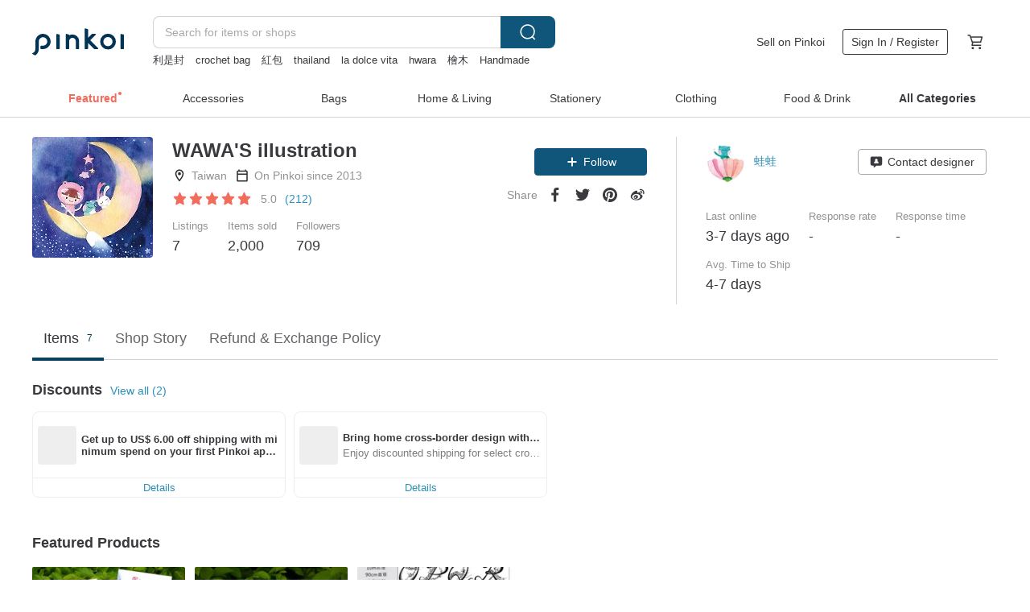

--- FILE ---
content_type: text/css
request_url: https://cdn02.pinkoi.com/media/dist/css/intl/en-c94b9dde3d0c4ca6e0d0.css
body_size: 412
content:
html{overflow-y:scroll}body{font-size:75%}h1,h2,h3,h4,h5,h6{font-weight:400}input,textarea{color:#39393e;font-size:13px;resize:none}.s-en #browse #sider h2 a.category{width:70px}.s-en .n-product .meta-bg.original+.meta-name{text-transform:capitalize}.s-en .n-product .meta .meta-name{font-size:11px}.s-en .g_btns_fblogin{background:url(//cdn04.pinkoi.com/pinkoi.site/facebook_signin.png) no-repeat;background-position:0 0;height:29px;width:162px}.s-en .g_btns_fblogin:hover{background-position:0 -29px}.s-en #user #bottom .tabilify_tab a.tab,.s-en #user #bottom .xtabilify a.tab{letter-spacing:0}